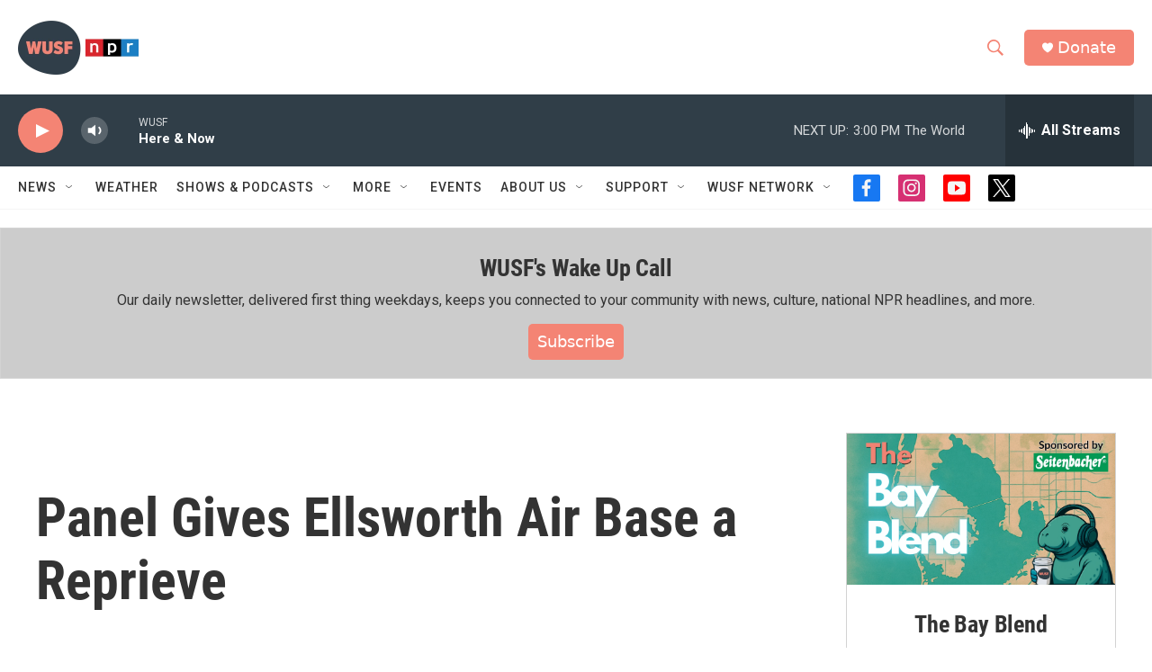

--- FILE ---
content_type: text/html; charset=utf-8
request_url: https://www.google.com/recaptcha/api2/aframe
body_size: 269
content:
<!DOCTYPE HTML><html><head><meta http-equiv="content-type" content="text/html; charset=UTF-8"></head><body><script nonce="LapNfYpOZxbWSaXMRJU5dQ">/** Anti-fraud and anti-abuse applications only. See google.com/recaptcha */ try{var clients={'sodar':'https://pagead2.googlesyndication.com/pagead/sodar?'};window.addEventListener("message",function(a){try{if(a.source===window.parent){var b=JSON.parse(a.data);var c=clients[b['id']];if(c){var d=document.createElement('img');d.src=c+b['params']+'&rc='+(localStorage.getItem("rc::a")?sessionStorage.getItem("rc::b"):"");window.document.body.appendChild(d);sessionStorage.setItem("rc::e",parseInt(sessionStorage.getItem("rc::e")||0)+1);localStorage.setItem("rc::h",'1769022052187');}}}catch(b){}});window.parent.postMessage("_grecaptcha_ready", "*");}catch(b){}</script></body></html>